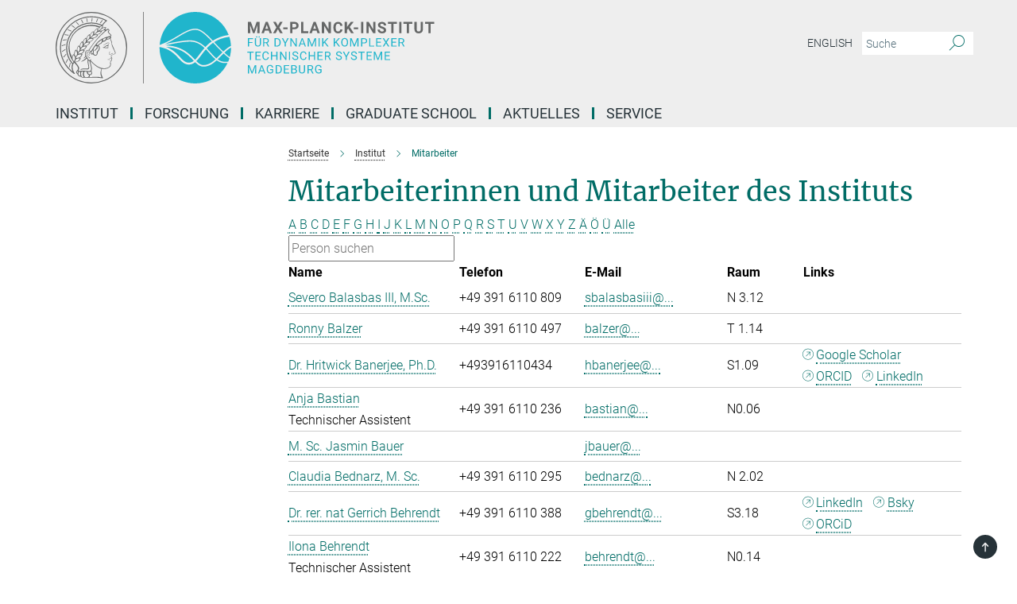

--- FILE ---
content_type: text/html; charset=utf-8
request_url: https://www.mpi-magdeburg.mpg.de/835443/staff?letter=B&previous_letter=W
body_size: 16332
content:
<!DOCTYPE html>
<html prefix="og: http://ogp.me/ns#" lang="de">
<head>
  <meta http-equiv="X-UA-Compatible" content="IE=edge">
  <meta content="width=device-width, initial-scale=1.0" name="viewport">
  <meta http-equiv="Content-Type" content="text/html; charset=utf-8"/>
  <title>Mitarbeiter</title>
  
  <meta name="keywords" content="" /><meta name="description" content="" />
  
  
<meta property="og:title" content="Mitarbeiter">
<meta property="og:description" content="">
<meta property="og:type" content="website">
<meta property="og:url" content="https://www.mpi-magdeburg.mpg.de/835443/staff">
<meta property="og:image" content="https://www.mpi-magdeburg.mpg.de/assets/institutes/mpim/og-logo-07eccd4c68ed9882c6dab76ddfefaba0dc212ef8c5aa5d62b2d7693934d91f2c.jpg">


  
    <meta name="twitter:card" content="summary">
  <meta name="twitter:image" content="https://www.mpi-magdeburg.mpg.de/assets/institutes/mpim/og-logo-07eccd4c68ed9882c6dab76ddfefaba0dc212ef8c5aa5d62b2d7693934d91f2c.jpg">


  <meta name="msapplication-TileColor" content="#fff" />
<meta name="msapplication-square70x70logo" content="/assets/touch-icon-70x70-16c94b19254f9bb0c9f8e8747559f16c0a37fd015be1b4a30d7d1b03ed51f755.png" />
<meta name="msapplication-square150x150logo" content="/assets/touch-icon-150x150-3b1e0a32c3b2d24a1f1f18502efcb8f9e198bf2fc47e73c627d581ffae537142.png" />
<meta name="msapplication-wide310x150logo" content="/assets/touch-icon-310x150-067a0b4236ec2cdc70297273ab6bf1fc2dcf6cc556a62eab064bbfa4f5256461.png" />
<meta name="msapplication-square310x310logo" content="/assets/touch-icon-310x310-d33ffcdc109f9ad965a6892ec61d444da69646747bd88a4ce7fe3d3204c3bf0b.png" />
<link rel="apple-touch-icon" type="image/png" href="/assets/touch-icon-180x180-a3e396f9294afe6618861344bef35fc0075f9631fe80702eb259befcd682a42c.png" sizes="180x180">
<link rel="icon" type="image/png" href="/assets/touch-icon-32x32-143e3880a2e335e870552727a7f643a88be592ac74a53067012b5c0528002367.png" sizes="32x32">

  <link rel="preload" href="/assets/roboto-v20-latin-ext_latin_greek-ext_greek_cyrillic-ext_cyrillic-700-8d2872cf0efbd26ce09519f2ebe27fb09f148125cf65964890cc98562e8d7aa3.woff2" as="font" type="font/woff2" crossorigin="anonymous">
  
  
  
  <script>var ROOT_PATH = '/';var LANGUAGE = 'de';var PATH_TO_CMS = 'https://mpim.iedit.mpg.de';var INSTANCE_NAME = 'mpim';</script>
  
      <link rel="stylesheet" media="all" href="/assets/responsive_live_green-b4104db02fad82373eaef717c39506fa87036661729168d4cfe06a4e84cae1cb.css" />
    <link rel="stylesheet" media="all" href="/assets/responsive/headerstylesheets/mpim-header-2866f8ce5b530bff917b957ad7ca4e8aef4d819d7292431d232db62466196481.css" />

<script>
  window.addEventListener("load", function() {
    var linkElement = document.createElement("link");
    linkElement.rel="stylesheet";
    linkElement.href="/assets/katex/katex-4c5cd0d7a0c68fd03f44bf90378c50838ac39ebc09d5f02a7a9169be65ab4d65.css";
    linkElement.media="all";
    document.head.appendChild(linkElement);
  });
</script>


  

  

  <script>
  if(!window.DCLGuard) {
    window.DCLGuard=true;
  }
</script>
<script type="module">
//<![CDATA[
document.body.addEventListener('Base',function(){  (function (global) {
    if (global.MpgApp && global.MpgApp.object) {
      global.MpgApp.object.id = +'835443';
    }
  }(window));
});
/*-=deferred=-*/
//]]>
</script>
  <link rel="canonical" href="https://www.mpi-magdeburg.mpg.de/835443/staff" />


  
  <meta name="csrf-param" content="authenticity_token" />
<meta name="csrf-token" content="tmgdiEYFg7uESphy9hqPd7Lyq9LKxQyydHFPsXkTZ6Me6BdroPnzyXgPouWSfgTE727x8GXbQt_wyFOXl0tj6A" />
  <meta name="generator" content="JustRelate CX Cloud (www.justrelate.com)" />
  
  
      <link rel="alternate" hreflang="en" href="https://www.mpi-magdeburg.mpg.de/842836/staff" />
    <link rel="alternate" hreflang="de" href="https://www.mpi-magdeburg.mpg.de/835443/staff" />


  
    <script type="module" >
      window.allHash = { 'manifest':'/assets/manifest-04024382391bb910584145d8113cf35ef376b55d125bb4516cebeb14ce788597','responsive/modules/display_pubman_reference_counter':'/assets/responsive/modules/display_pubman_reference_counter-8150b81b51110bc3ec7a4dc03078feda26b48c0226aee02029ee6cf7d5a3b87e','responsive/modules/video_module':'/assets/responsive/modules/video_module-231e7a8449475283e1c1a0c7348d56fd29107c9b0d141c824f3bd51bb4f71c10','responsive/live/annual_report_overview':'/assets/responsive/live/annual_report_overview-f7e7c3f45d3666234c0259e10c56456d695ae3c2df7a7d60809b7c64ce52b732','responsive/live/annual_review_overview':'/assets/responsive/live/annual_review_overview-49341d85de5d249f2de9b520154d516e9b4390cbf17a523d5731934d3b9089ec','responsive/live/deferred-picture-loader':'/assets/responsive/live/deferred-picture-loader-088fb2b6bedef1b9972192d465bc79afd9cbe81cefd785b8f8698056aa04cf93','responsive/live/employee':'/assets/responsive/live/employee-ac8cd3e48754c26d9eaf9f9965ab06aca171804411f359cbccd54a69e89bc31c','responsive/live/employee_landing_page':'/assets/responsive/live/employee_landing_page-ac8cd3e48754c26d9eaf9f9965ab06aca171804411f359cbccd54a69e89bc31c','responsive/live/employee_search':'/assets/responsive/live/employee_search-47a41df3fc7a7dea603765ad3806515b07efaddd7cf02a8d9038bdce6fa548a1','responsive/live/event_overview':'/assets/responsive/live/event_overview-817c26c3dfe343bed2eddac7dd37b6638da92babec077a826fde45294ed63f3c','responsive/live/gallery_overview':'/assets/responsive/live/gallery_overview-459edb4dec983cc03e8658fafc1f9df7e9d1c78786c31d9864e109a04fde3be7','responsive/live/institute_page':'/assets/responsive/live/institute_page-03ec6d8aaec2eff8a6c1522f54abf44608299523f838fc7d14db1e68d8ec0c7a','responsive/live/institutes_map':'/assets/responsive/live/institutes_map-588c0307e4a797238ba50134c823708bd3d8d640157dc87cf24b592ecdbd874e','responsive/live/job_board':'/assets/responsive/live/job_board-0db2f3e92fdcd350960e469870b9bef95adc9b08e90418d17a0977ae0a9ec8fd','responsive/live/newsroom':'/assets/responsive/live/newsroom-c8be313dabf63d1ee1e51af14f32628f2c0b54a5ef41ce999b8bd024dc64cad2','responsive/live/organigramm':'/assets/responsive/live/organigramm-18444677e2dce6a3c2138ce8d4a01aca7e84b3ea9ffc175b801208634555d8ff','responsive/live/research_page':'/assets/responsive/live/research_page-c8be313dabf63d1ee1e51af14f32628f2c0b54a5ef41ce999b8bd024dc64cad2','responsive/live/science_gallery_overview':'/assets/responsive/live/science_gallery_overview-5c87ac26683fe2f4315159efefa651462b87429147b8f9504423742e6b7f7785','responsive/live/tabcard':'/assets/responsive/live/tabcard-be5f79406a0a3cc678ea330446a0c4edde31069050268b66ce75cfda3592da0d','live/advent_calendar':'/assets/live/advent_calendar-4ef7ec5654db2e7d38c778dc295aec19318d2c1afcbbf6ac4bfc2dde87c57f12','live/employee':'/assets/live/employee-fb8f504a3309f25dbdd8d3cf3d3f55c597964116d5af01a0ba720e7faa186337','live/employee_landing_page':'/assets/live/employee_landing_page-fb8f504a3309f25dbdd8d3cf3d3f55c597964116d5af01a0ba720e7faa186337','live/gallery_overview':'/assets/live/gallery_overview-18a0e0553dd83304038b0c94477d177e23b8b98bff7cb6dd36c7c99bf8082d12','live/podcast_page':'/assets/live/podcast_page-fe7023d277ed2b0b7a3228167181231631915515dcf603a33f35de7f4fd9566f','live/video_page':'/assets/live/video_page-62efab78e58bdfd4531ccfc9fe3601ea90abeb617a6de220c1d09250ba003d37','responsive/mpg_common/live/dropdown_list':'/assets/responsive/mpg_common/live/dropdown_list-71372d52518b3cb50132756313972768fdec1d4fa3ffa38e6655696fe2de5c0b','responsive/mpg_common/live/event_calendar':'/assets/responsive/mpg_common/live/event_calendar-719dd7e7333c7d65af04ddf8e2d244a2646b5f16d0d7f24f75b0bb8c334da6a5','responsive/mpg_common/live/event_registration':'/assets/responsive/mpg_common/live/event_registration-e6771dca098e37c2858ff2b690497f83a2808b6c642e3f4540e8587e1896c84e','responsive/mpg_common/live/expandable':'/assets/responsive/mpg_common/live/expandable-e2143bde3d53151b5ff7279eaab589f3fefb4fd31278ca9064fd6b83b38d5912','responsive/mpg_common/live/gallery_youtube_video':'/assets/responsive/mpg_common/live/gallery_youtube_video-b859711b59a5655b5fa2deb87bd0d137460341c3494a5df957f750c716970382','responsive/mpg_common/live/interactive_table':'/assets/responsive/mpg_common/live/interactive_table-bff65d6297e45592f8608cd64814fc8d23f62cb328a98b482419e4c25a31fdde','responsive/mpg_common/live/intersection-observer':'/assets/responsive/mpg_common/live/intersection-observer-9e55d6cf2aac1d0866ac8588334111b664e643e4e91b10c5cbb42315eb25d974','responsive/mpg_common/live/main_menu':'/assets/responsive/mpg_common/live/main_menu-43966868573e0e775be41cf218e0f15a6399cf3695eb4297bae55004451acada','responsive/mpg_common/live/news_publication_overview':'/assets/responsive/mpg_common/live/news_publication_overview-d1aae55c18bfd7cf46bad48f7392e51fc1b3a3b887bc6312a39e36eaa58936fa','responsive/mpg_common/live/reverse':'/assets/responsive/mpg_common/live/reverse-9d6a32ce7c0f41fbc5249f8919f9c7b76cacd71f216c9e6223c27560acf41c8b','responsive/mpg_common/live/shuffle':'/assets/responsive/mpg_common/live/shuffle-14b053c3d32d46209f0572a91d3240487cd520326247fc2f1c36ea4d3a6035eb','responsive/mpg_common/live/slick_lazyloader':'/assets/responsive/mpg_common/live/slick_lazyloader-ea2704816b84026f362aa3824fcd44450d54dffccb7fca3c853d2f830a5ce412','responsive/mpg_common/live/video':'/assets/responsive/mpg_common/live/video-55b7101b2ac2622a81eba0bdefd94b5c5ddf1476b01f4442c3b1ae855b274dcf','responsive/mpg_common/live/youtube_extension':'/assets/responsive/mpg_common/live/youtube_extension-2b42986b3cae60b7e4153221d501bc0953010efeadda844a2acdc05da907e90f','preview/_pdf_sorting':'/assets/preview/_pdf_sorting-8fa7fd1ef29207b6c9a940e5eca927c26157f93f2a9e78e21de2578e6e06edf0','preview/advent_calendar':'/assets/preview/advent_calendar-4ef7ec5654db2e7d38c778dc295aec19318d2c1afcbbf6ac4bfc2dde87c57f12','preview/annual_review_search':'/assets/preview/annual_review_search-8fa7fd1ef29207b6c9a940e5eca927c26157f93f2a9e78e21de2578e6e06edf0','preview/edit_overlays':'/assets/preview/edit_overlays-cef31afd41d708f542672cc748b72a6b62ed10df9ee0030c11a0892ae937db70','preview/employee':'/assets/preview/employee-fb8f504a3309f25dbdd8d3cf3d3f55c597964116d5af01a0ba720e7faa186337','preview/employee_landing_page':'/assets/preview/employee_landing_page-fb8f504a3309f25dbdd8d3cf3d3f55c597964116d5af01a0ba720e7faa186337','preview/gallery_overview':'/assets/preview/gallery_overview-ca27fbd8e436a0f15e28d60a0a4a5861f7f9817b9cb44cb36ae654ebe03eec2a','preview/lodash':'/assets/preview/lodash-01fbab736a95109fbe4e1857ce7958edc28a78059301871a97ed0459a73f92d2','preview/overlay':'/assets/preview/overlay-4b3006f01cc2a80c44064f57acfdb24229925bbf211ca5a5e202b0be8cd2e66e','preview/overlay_ajax_methods':'/assets/preview/overlay_ajax_methods-0cceedf969995341b0aeb5629069bf5117896d2b053822e99f527e733430de65','preview/pdf_overview':'/assets/preview/pdf_overview-8fa7fd1ef29207b6c9a940e5eca927c26157f93f2a9e78e21de2578e6e06edf0','preview/podcast_page':'/assets/preview/podcast_page-8b696f28fe17c5875ac647a54463d6cf4beda5fa758ba590dd50d4f7d11e02a0','preview/preview':'/assets/preview/preview-7d20d27ffa274bf0336cbf591613fbbffd4fa684d745614240e81e11118b65c2','preview/science_gallery_overview':'/assets/preview/science_gallery_overview-00600feadb223d3b4cb5432a27cc6bee695f2b95225cb9ecf2e9407660ebcc35','preview/video_page':'/assets/preview/video_page-5359db6cf01dcd5736c28abe7e77dabdb4c7caa77184713f32f731d158ced5a8','preview_manifest':'/assets/preview_manifest-04024382391bb910584145d8113cf35ef376b55d125bb4516cebeb14ce788597','editmarker':'/assets/editmarker-b8d0504e39fbfef0acc731ba771c770852ec660f0e5b8990b6d367aefa0d9b9c','live':'/assets/live-4aa8e228b0242df1d2d064070d3be572a1ad3e67fe8c70b092213a5236b38737','print':'/assets/print-08c7a83da7f03ca9674c285c1cc50a85f44241f0bcef84178df198c8e9805c3c','mpg_base':'/assets/mpg_base-161fbafcd07f5fc9b56051e8acd88e712c103faef08a887e51fdcf16814b7446','mpg_fouc':'/assets/mpg_fouc-e8a835d89f91cf9c99be7a651f3ca1d04175934511621130554eef6aa910482c','mpg_amd':'/assets/mpg_amd-7c9ab00ac1b3a8c78cac15f76b6d33ed50bb1347cea217b0848031018ef80c94','mpg_amd_bundle':'/assets/mpg_amd_bundle-932e0d098e1959a6b4654b199e4c02974ab670115222c010a0bcc14756fce071','responsive/friendlycaptcha/widget.module.min':'/assets/responsive/friendlycaptcha/widget.module.min-19cabfb2100ce6916acaa628a50895f333f8ffb6a12387af23054565ee2122f2','responsive/honeybadger.min':'/assets/responsive/honeybadger.min-213763a8258237e8c4d12f0dbd98d8a966023b02f7433c1a05c1bace6ef120ec','responsive_live':'/assets/responsive_live-d4b4a938cbf67a69dc6ba9767c95bb10486874f069e457abc2ad6f53c7126fac','katex/katex':'/assets/katex/katex-ca9d4097b1925d5d729e5c4c7ffcdb44112ba08c53e7183feb26afa6927cc4fd','responsive/tsmodules/cashew':'/assets/responsive/tsmodules/cashew-f2b3a6f988f933937212c2239a5008703225511ab19b4a6d6cbead2e9904ae21','responsive/tsmodules/datahandler':'/assets/responsive/tsmodules/datahandler-18b09253aa824ba684b48d41aea5edb6321851210404bdc3c47922c961181980','responsive/tsmodules/edit-menu':'/assets/responsive/tsmodules/edit-menu-ed8038730fbc4b64d700f28f3ccdcc8c33cc558e1182af3f37b6b4374a3ad3b6','responsive/tsmodules/edit':'/assets/responsive/tsmodules/edit-80ca9b5137f2eeb575e45f3ff1fd611effb73bd27d9f920d5f758c27a4212067','responsive/tsmodules/image-information':'/assets/responsive/tsmodules/image-information-2766379bd0ae7c612169084e5437d5662006eec54acbecba9f83ac8773ac20fa','responsive/tsmodules/languages':'/assets/responsive/tsmodules/languages-33d886fa0f8a758ac8817dfaf505c136d22e86a95988298f3b14cf46c870a586','responsive/tsmodules/menu':'/assets/responsive/tsmodules/menu-dc7cee42b20a68a887e06bb1979d6ecc601ff8dd361b80cc6a8190e33ab7f005','responsive/tsmodules/notify':'/assets/responsive/tsmodules/notify-44b67b61195156d3827af8dfd00797cd327f013dc404720659f2d3da19cf6f77','responsive/tsmodules/virtual-form':'/assets/responsive/tsmodules/virtual-form-31974440dbd9f79534149b9376a63b1f2e0b542abb5ba898e4fbaeef377d66ca' }
    </script>
    <script type="module">
//<![CDATA[
document.body.addEventListener('AMD',function(){    requirejs.config({
      waitSeconds:0,
      paths: allHash
    })
});
/*-=deferred=-*/
//]]>
</script></head>

 <body class="mpim employee_list  language-de" id="top">
  
  
  

<header class="navbar hero navigation-on-bottom">

  <div class="container remove-padding header-main-container">


    <div class="navbar-header">
        <a class="navbar-brand mpg-icon mpg-icon-logo language-de language-degreen" aria-label="Logo Max-Planck-Institut für Dynamik komplexer technischer Systeme, zur Startseite" href="/"></a>
    </div>

    <div class="lang-search">
      <div class="collapse navbar-collapse bs-navbar-collapse">
        <ul class="hidden-xs hidden-sm nav navbar-nav navbar-right navbar-meta">
          <li class="language-switcher-links">
            
    <a href="/842836/staff">English</a>


          </li>
          <li>
            <form class="navbar-form navbar-left search-field hidden-xs" role="search" action="/2334/suchergebnis" accept-charset="UTF-8" method="get">
  <div class="form-group noindex">
    <input class="form-control searchfield"
      name="searchfield"
      placeholder="Suche"
      value=""
      type="search"
      aria-label="Bitte geben Sie einen Suchbegriff ein."
    />
    <button class="btn btn-default searchbutton" aria-label="Suche">
      <i class="mpg-icon mpg-icon-search" role="img" aria-hidden="true"></i>
    </button>
  </div>
</form>
          </li>
          <li>
            
          </li>

        </ul>
      </div>
    </div>


    <div class="navbar-title-wrapper">

      <nav class="navbar navbar-default" aria-label="Hauptnavigation">
        <div class="navbar-header">
          <div class="visible-xs visible-sm">
            <button class="nav-btn navbar-toggle" type="button" data-toggle="collapse" data-target="#main-navigation-container" aria-haspopup="true" aria-expanded="false" aria-label="Hauptnavigations-Schalter">
              <svg width="40" height="40" viewBox="-25 -25 50 50">
                <circle cx="0" cy="0" r="25" fill="none"/>
                <rect class="burgerline-1" x="-15" y="-12" width="30" height="4" fill="black"/>
                <rect class="burgerline-2" x="-15" y="-2" width="30" height="4" fill="black"/>
                <rect class="burgerline-3" x="-15" y="8" width="30" height="4" fill="black"/>
              </svg>
            </button>
          </div>
        </div>

        <div class="collapse navbar-collapse js-navbar-collapse noindex" id="main-navigation-container">

          <div class="mobile-search-pwa-container">
            <div class="mobile-search-container">
              <form class="navbar-form navbar-left search-field visible-sm visible-xs mobile clearfix" role="search" action="/2334/suchergebnis" accept-charset="UTF-8" method="get">
  <div class="form-group noindex">
    <input class="form-control searchfield"
      name="searchfield"
      placeholder="Suche"
      value=""
      type="search"
      aria-label="Bitte geben Sie einen Suchbegriff ein."
    />
    <button class="btn btn-default searchbutton" aria-label="Suche">
      <i class="mpg-icon mpg-icon-search" role="img" aria-hidden="true"></i>
    </button>
  </div>
</form>
            </div>
              
          </div>

          
            <ul class="nav navbar-nav col-xs-12" id="main_nav" data-timestamp="2026-01-15T10:30:24.061Z">
<li class="dropdown mega-dropdown clearfix" tabindex="0" data-positioning="3">
<a class="main-navi-item dropdown-toggle undefined" id="Root-de.0">Institut<span class="arrow-dock"></span></a><a class="dropdown-toggle visible-xs visible-sm" data-no-bs-toggle="dropdown" role="button" aria-expanded="false" aria-controls="flyout-Root-de.0"><span class="mpg-icon mpg-icon-down2"></span></a><ul id="flyout-Root-de.0" class="col-xs-12 dropdown-menu  mega-dropdown-menu row">
<li class="col-xs-12 col-sm-4 menu-column"><ul class="main"><li class="dropdown-title">
<a href="/ueber-uns" id="Root-de.0.0.0">Über uns</a><ul>
<li><a href="/profil" id="Root-de.0.0.0.0">Mission</a></li>
<li><a href="/Institutsstruktur" id="Root-de.0.0.0.1">Abteilungen</a></li>
<li><a href="/835443/staff" id="Root-de.0.0.0.2">Mitarbeiterinnen und Mitarbeiter</a></li>
<li><a href="/institutsgeschichte" id="Root-de.0.0.0.3">Geschichte</a></li>
</ul>
</li></ul></li>
<li class="col-xs-12 col-sm-4 menu-column"><ul class="main"><li class="dropdown-title">
<a id="Root-de.0.1.0">Gremien</a><ul>
<li><a href="/fachbeirat" id="Root-de.0.1.0.0">Wissenschaftlicher Fachbeirat</a></li>
<li><a href="/kuratorium" id="Root-de.0.1.0.1">Kuratorium</a></li>
</ul>
</li></ul></li>
<li class="col-xs-12 col-sm-4 menu-column"><ul class="main"><li class="dropdown-title"><a href="/kontakt" id="Root-de.0.2.0">Kontakt</a></li></ul></li>
</ul>
</li>
<li class="dropdown mega-dropdown clearfix" tabindex="0" data-positioning="3">
<a class="main-navi-item dropdown-toggle undefined" id="Root-de.1"> Forschung<span class="arrow-dock"></span></a><a class="dropdown-toggle visible-xs visible-sm" data-no-bs-toggle="dropdown" role="button" aria-expanded="false" aria-controls="flyout-Root-de.1"><span class="mpg-icon mpg-icon-down2"></span></a><ul id="flyout-Root-de.1" class="col-xs-12 dropdown-menu  mega-dropdown-menu row">
<li class="col-xs-12 col-sm-4 menu-column"><ul class="main"><li class="dropdown-title">
<a href="/Fachgruppen" id="Root-de.1.0.0">Forschungsthemen und -gruppen</a><ul>
<li><a href="/materialsystemtechnik" id="Root-de.1.0.0.0">Materialsystemtechnik, S. Kar-Narayan</a></li>
<li><a href="/research/groups/csc" id="Root-de.1.0.0.1">Modellreduktion und -simulation, P. Benner</a></li>
<li><a href="/12668/bpe" id="Root-de.1.0.0.2">Bioprozesstechnik, U. Reichl</a></li>
<li><a href="/14903/pse" id="Root-de.1.0.0.3">Prozesstechnik, K. Sundmacher</a></li>
<li><a href="/14958/psd" id="Root-de.1.0.0.4">Prozesssynthese und Prozessdynamik, A. Kienle</a></li>
<li><a href="/14969/arb" id="Root-de.1.0.0.5">Analyse und Redesign biologischer Netzwerke, S. Klamt</a></li>
<li><a href="/3521631/eec" id="Root-de.1.0.0.6">Elektrochemische Energieumwandlung, T. Vidakovic-Koch</a></li>
<li><a href="/14947/msd" id="Root-de.1.0.0.7">Molekulare Simulationen und Design, M. Stein</a></li>
<li><a href="/dmp" id="Root-de.1.0.0.8">Daten-basierte Modellierung komplexer physikalischer Systeme, F. Nüske</a></li>
<li><a href="/4436679/oml" id="Root-de.1.0.0.9">Mathematische Optimierung und Maschinelles Lernen, S. Sager</a></li>
</ul>
</li></ul></li>
<li class="col-xs-12 col-sm-4 menu-column"><ul class="main">
<li class="dropdown-title">
<a id="Root-de.1.1.0">Publikationen</a><ul>
<li><a href="/1315299/mpi_publications" id="Root-de.1.1.0.0">Publikationen des Instituts</a></li>
<li><a href="/library" id="Root-de.1.1.0.1">Bibliothek</a></li>
<li><a href="/ausgewaehlte-artikel" id="Root-de.1.1.0.2">Ausgewählte Artikel</a></li>
</ul>
</li>
<li class="dropdown-title">
<a id="Root-de.1.1.1">Broschüren</a><ul>
<li><a href="/mpi_annual_report" id="Root-de.1.1.1.0">MPI Report</a></li>
<li><a href="/mpg-jahrbuch" id="Root-de.1.1.1.1">MPG Jahrbuch</a></li>
<li><a href="/1159210/maxplanckresearch" id="Root-de.1.1.1.2">MaxPlanckForschung</a></li>
</ul>
</li>
</ul></li>
<li class="col-xs-12 col-sm-4 menu-column"><ul class="main">
<li class="dropdown-title"><a href="/forschungskoordination" id="Root-de.1.2.0">Forschungskoordination</a></li>
<li class="dropdown-title"><a href="/kooperationen" id="Root-de.1.2.1">Kooperationen</a></li>
<li class="dropdown-title"><a href="/max-planck-fellow-gruppen" id="Root-de.1.2.2">Max Planck Fellow Groups</a></li>
<li class="dropdown-title">
<a href="/emeriti" id="Root-de.1.2.3">Emeriti</a><ul><li><a href="/ernst-dieter-gilles-lecture-award" id="Root-de.1.2.3.0">Ernst Dieter Gilles Lecture Award</a></li></ul>
</li>
<li class="dropdown-title"><a href="/ehemalige-fachgruppen" id="Root-de.1.2.4">Ehemalige Gruppen</a></li>
<li class="dropdown-title"><a href="/wissenschaftliche-ehrungen" id="Root-de.1.2.5">Wissenschaftliche Ehrungen und Rufe</a></li>
</ul></li>
</ul>
</li>
<li class="dropdown mega-dropdown clearfix" tabindex="0" data-positioning="3">
<a class="main-navi-item dropdown-toggle undefined" id="Root-de.2">Karriere<span class="arrow-dock"></span></a><a class="dropdown-toggle visible-xs visible-sm" data-no-bs-toggle="dropdown" role="button" aria-expanded="false" aria-controls="flyout-Root-de.2"><span class="mpg-icon mpg-icon-down2"></span></a><ul id="flyout-Root-de.2" class="col-xs-12 dropdown-menu  mega-dropdown-menu row">
<li class="col-xs-12 col-sm-4 menu-column"><ul class="main">
<li class="dropdown-title"><a href="/stellenangebote" id="Root-de.2.0.0">Stellenangebote</a></li>
<li class="dropdown-title"><a href="/ernst-dieter-gilles-stipendium" id="Root-de.2.0.1">Ernst-Dieter-Gilles-Stipendium</a></li>
<li class="dropdown-title"><a href="/1410256/imprs" id="Root-de.2.0.2">International Max Planck Research School</a></li>
<li class="dropdown-title"><a href="/1410237/international-office" id="Root-de.2.0.3">International Office</a></li>
</ul></li>
<li class="col-xs-12 col-sm-4 menu-column"><ul class="main"><li class="dropdown-title">
<a href="/karriere" id="Root-de.2.1.0">Karriere</a><ul>
<li><a href="/3240196/careerdevelopment" id="Root-de.2.1.0.0">Karriereförderung</a></li>
<li><a href="/3240487/careerevents" id="Root-de.2.1.0.1">Veranstaltungen</a></li>
<li><a href="/3240541/training" id="Root-de.2.1.0.2">Weiterbildung</a></li>
<li><a href="/students" id="Root-de.2.1.0.3">Studierende</a></li>
<li><a href="/schuelerinnen-und-schueler" id="Root-de.2.1.0.4">Schülerinnen und Schüler</a></li>
</ul>
</li></ul></li>
<li class="col-xs-12 col-sm-4 menu-column"><ul class="main">
<li class="dropdown-title"><a href="/chancengleichheit" id="Root-de.2.2.0">Chancengleichheit</a></li>
<li class="dropdown-title"><a href="/3986096/work-life-balance-neu" id="Root-de.2.2.1">Work-Life-Balance</a></li>
<li class="dropdown-title"><a href="/nachhaltigkeit" id="Root-de.2.2.2">Nachhaltiges Arbeiten</a></li>
<li class="dropdown-title"><a href="/944413/information-for-alumni" id="Root-de.2.2.3">Alumni</a></li>
</ul></li>
</ul>
</li>
<li class="dropdown mega-dropdown clearfix" tabindex="0" data-positioning="0"><a class="main-navi-item dropdown-toggle undefined" id="Root-de.3" href="/1410256/imprs">Graduate School<span></span></a></li>
<li class="dropdown mega-dropdown clearfix" tabindex="0" data-positioning="3">
<a class="main-navi-item dropdown-toggle undefined" id="Root-de.4" href="/aktuelles">Aktuelles<span class="arrow-dock"></span></a><a class="dropdown-toggle visible-xs visible-sm" data-no-bs-toggle="dropdown" role="button" aria-expanded="false" aria-controls="flyout-Root-de.4"><span class="mpg-icon mpg-icon-down2"></span></a><ul id="flyout-Root-de.4" class="col-xs-12 dropdown-menu  mega-dropdown-menu row">
<li class="col-xs-12 col-sm-4 menu-column"><ul class="main">
<li class="dropdown-title"><a href="/events" id="Root-de.4.0.0">Veranstaltungskalender</a></li>
<li class="dropdown-title">
<a id="Root-de.4.0.1">Wissenschaftliche Veranstaltungen</a><ul>
<li><a href="/Kolloquiumsreihe" id="Root-de.4.0.1.0">MPI Kolloquiumsreihe</a></li>
<li><a href="/events" id="Root-de.4.0.1.1">Symposia, Konferenzen, Workshops</a></li>
</ul>
</li>
<li class="dropdown-title">
<a id="Root-de.4.0.2">Veranstaltungen für die Öffentlichkeit</a><ul>
<li><a href="/lange-nacht-der-wissenschaft" id="Root-de.4.0.2.0">Lange Nacht der Wissenschaft</a></li>
<li><a href="/tomorrowlabs" id="Root-de.4.0.2.1">Tomorrow Labs Wissenschaftsfestival</a></li>
<li><a href="/schuelerpraktikum" id="Root-de.4.0.2.2">Schülerpraktikum "Verfahrenstechnik und Technische Kybernetik"</a></li>
</ul>
</li>
</ul></li>
<li class="col-xs-12 col-sm-4 menu-column"><ul class="main">
<li class="dropdown-title"><a href="/presse" id="Root-de.4.1.0">Pressemitteilungen</a></li>
<li class="dropdown-title"><a href="/3832897/pressearchiv-ab-2004" id="Root-de.4.1.1">Pressearchiv ab 2004</a></li>
<li class="dropdown-title">
<a id="Root-de.4.1.2">Broschüren</a><ul>
<li><a href="/mpi_annual_report" id="Root-de.4.1.2.0">MPI Report</a></li>
<li><a href="/mpg-jahrbuch" id="Root-de.4.1.2.1">MPG Jahrbuch</a></li>
<li><a href="/1159210/maxplanckresearch" id="Root-de.4.1.2.2">MaxPlanckForschung</a></li>
</ul>
</li>
</ul></li>
<li class="col-xs-12 col-sm-4 menu-column"><ul class="main">
<li class="dropdown-title">
<a href="/mediathek" id="Root-de.4.2.0">Mediathek</a><ul><li><a href="/mediathek" id="Root-de.4.2.0.0">Mediathek: Videos, Interviews, Fotogalerien</a></li></ul>
</li>
<li class="dropdown-title"><a href="/wissenschaftliche-ehrungen" id="Root-de.4.2.1">Wissenschaftliche Ehrungen und Rufe</a></li>
<li class="dropdown-title"><a href="/1376793/public-relations" id="Root-de.4.2.2">Kontakt</a></li>
</ul></li>
</ul>
</li>
<li class="dropdown mega-dropdown clearfix" tabindex="0" data-positioning="2">
<a class="main-navi-item dropdown-toggle undefined" id="Root-de.5">Service<span class="arrow-dock"></span></a><a class="dropdown-toggle visible-xs visible-sm" data-no-bs-toggle="dropdown" role="button" aria-expanded="false" aria-controls="flyout-Root-de.5"><span class="mpg-icon mpg-icon-down2"></span></a><ul id="flyout-Root-de.5" class="col-xs-12 dropdown-menu  mega-dropdown-menu row">
<li class="col-xs-12 col-sm-4 menu-column"><ul class="main">
<li class="dropdown-title"><a href="/library" id="Root-de.5.0.0">Bibliothek</a></li>
<li class="dropdown-title"><a href="/international-office" id="Root-de.5.0.1">International Office</a></li>
</ul></li>
<li class="col-xs-12 col-sm-4 menu-column"><ul class="main"><li class="dropdown-title">
<a id="Root-de.5.1.0">Kontakt und Anfahrt</a><ul>
<li><a href="/kontakt" id="Root-de.5.1.0.0">Kontaktmöglichkeiten</a></li>
<li><a href="/anfahrt" id="Root-de.5.1.0.1">Ihr Weg zu uns</a></li>
</ul>
</li></ul></li>
</ul>
</li>
</ul>

          <div class="text-center language-switcher visible-xs visible-sm">
            
    <a href="/842836/staff">English</a>


          </div>
        </div>
      </nav>
    </div>
  </div>
</header>

<header class="container-full-width visible-print-block">
  <div class="container">
    <div class="row">
      <div class="col-xs-12">
        <div class="content">
              <span class="mpg-icon mpg-icon-logo custom-print-header language-de">
                Max-Planck-Institut für Dynamik komplexer technischer Systeme
              </span>
        </div>
      </div>
    </div>
  </div>
</header>

<script type="module">
//<![CDATA[
document.body.addEventListener('Base',function(){  var mainMenu;
  if(typeof MpgCommon != "undefined") {
    mainMenu = new MpgCommon.MainMenu();
  }
});
/*-=deferred=-*/
//]]>
</script>
  
  <div id="page_content">
    <div class="container content-wrapper">
  <div class="row">
    <main>
      <article class="col-md-9 col-md-push-3">
        <div class="content py-0">
          <div class="noindex">
  <nav class="hidden-print" aria-label="Breadcrumb">
    <ol class="breadcrumb clearfix" vocab="http://schema.org/" typeof="BreadcrumbList">

          <li class="breadcrumb-item" property="itemListElement" typeof="ListItem">
            <a property="item"
               typeof="WebPage"
               href="/"
               class=""
               title="">
              <span property="name">Startseite</span>
            </a>
            <meta property="position" content="1">
          </li>
          <li class="breadcrumb-item" property="itemListElement" typeof="ListItem">
            <a property="item"
               typeof="WebPage"
               href="/ueber-uns"
               class=""
               title="">
              <span property="name">Institut</span>
            </a>
            <meta property="position" content="2">
          </li>
      <li class="breadcrumb-item active" property="itemListElement" typeof="ListItem" aria-current="page">
        <span property="name">Mitarbeiter</span>
        <meta property="position" content="3">
      </li>
    </ol>
  </nav>
</div>


        </div>
        

    <h1 class="page-titledesc">Mitarbeiterinnen und Mitarbeiter des Instituts</h1>
    <div class="meta-information">
      
    </div>
    <div class="employee_list">
        <div class="search_letters">
          <div class="dotted_line"></div>

          <div class="letters"><a class="" href="/835443/staff?letter=A&amp;previous_letter=B">A</a> <a class="current" href="/835443/staff?letter=B&amp;previous_letter=B">B</a> <a class="" href="/835443/staff?letter=C&amp;previous_letter=B">C</a> <a class="" href="/835443/staff?letter=D&amp;previous_letter=B">D</a> <a class="" href="/835443/staff?letter=E&amp;previous_letter=B">E</a> <a class="" href="/835443/staff?letter=F&amp;previous_letter=B">F</a> <a class="" href="/835443/staff?letter=G&amp;previous_letter=B">G</a> <a class="" href="/835443/staff?letter=H&amp;previous_letter=B">H</a> <a class="" href="/835443/staff?letter=I&amp;previous_letter=B">I</a> <a class="" href="/835443/staff?letter=J&amp;previous_letter=B">J</a> <a class="" href="/835443/staff?letter=K&amp;previous_letter=B">K</a> <a class="" href="/835443/staff?letter=L&amp;previous_letter=B">L</a> <a class="" href="/835443/staff?letter=M&amp;previous_letter=B">M</a> <a class="" href="/835443/staff?letter=N&amp;previous_letter=B">N</a> <a class="" href="/835443/staff?letter=O&amp;previous_letter=B">O</a> <a class="" href="/835443/staff?letter=P&amp;previous_letter=B">P</a> <a class="" href="/835443/staff?letter=Q&amp;previous_letter=B">Q</a> <a class="" href="/835443/staff?letter=R&amp;previous_letter=B">R</a> <a class="" href="/835443/staff?letter=S&amp;previous_letter=B">S</a> <a class="" href="/835443/staff?letter=T&amp;previous_letter=B">T</a> <a class="" href="/835443/staff?letter=U&amp;previous_letter=B">U</a> <a class="" href="/835443/staff?letter=V&amp;previous_letter=B">V</a> <a class="" href="/835443/staff?letter=W&amp;previous_letter=B">W</a> <a class="" href="/835443/staff?letter=X&amp;previous_letter=B">X</a> <a class="" href="/835443/staff?letter=Y&amp;previous_letter=B">Y</a> <a class="" href="/835443/staff?letter=Z&amp;previous_letter=B">Z</a> <a class="" href="/835443/staff?letter=%C3%84&amp;previous_letter=B">Ä</a> <a class="" href="/835443/staff?letter=%C3%96&amp;previous_letter=B">Ö</a> <a class="" href="/835443/staff?letter=%C3%9C&amp;previous_letter=B">Ü</a> <a class=" all" href="/835443/staff?letter=Alle&amp;previous_letter=B">Alle</a></div>

          <div class="search">
            <form action="/835443/staff" accept-charset="UTF-8" method="post"><input type="hidden" name="authenticity_token" value="sG7D41IvFwTrNN92DfY5CSZw2gdXQwwOlH-oYR_KtZURcyHv-rYFwqWBl5P10t7RnSQ4KEKADc6wyxAVWFGQGA" autocomplete="off" />
              <input type="text" name="search" id="search" value="" class="text_input default_text" title="Person suchen" placeholder="Person suchen" />
</form>          </div>

          <div class="dotted_line"></div>
        </div>

        <div class="content">
          <div>
            
          </div>

          <table class="table_without_sidebar dataTable" data-length="20" data-show-filter="false"><thead><tr><th class="name first" data-column="name">Name</th><th class="phone" data-column="phone">Telefon</th><th class="email" data-column="email">E-Mail</th><th class="room" data-column="room">Raum</th><th class="links last" data-column="links">Links</th></tr><tr><td colspan="5"></td></tr></thead><tbody><tr class="last"><td class="name first"><a title="Weitere Informationen zu Severo Balasbas III, M.Sc." href="/person/105622/835443"><span class="icon link_like_text employee_name">Severo Balasbas III, M.Sc.</span></a><div class="position"></div></td><td class="phone"><ul class="no_list_icon"><li>+49 391 6110 809</li></ul></td><td class="email"><a data-indirect-mail="true" href="mailto:afd54e09620843f95338a662077dfe22526fcf1100e5343330d6cefaebeff2d34a">sbalasbasiii@...</a></td><td class="room">N 3.12</td><td class="links last"></td></tr><tr class="last"><td class="name first"><a title="Weitere Informationen zu Ronny Balzer" href="/person/26526/835443"><span class="icon link_like_text employee_name">Ronny Balzer</span></a><div class="position"></div></td><td class="phone"><ul class="no_list_icon"><li>+49 391 6110 497</li></ul></td><td class="email"><a data-indirect-mail="true" href="mailto:bed6431f660961f55038e2662677ea2e1d77dc114aed26216cd585">balzer@...</a></td><td class="room">T 1.14</td><td class="links last"></td></tr><tr class="last"><td class="name first"><a title="Weitere Informationen zu Dr. Hritwick Banerjee, Ph.D." href="/person/156484/835443"><span class="icon link_like_text employee_name">Dr. Hritwick Banerjee, Ph.D.</span></a><div class="position"></div></td><td class="phone"><ul class="no_list_icon"><li>+493916110434</li></ul></td><td class="email"><a data-indirect-mail="true" href="mailto:b4d54e0b66094bfd4511a27b2e3de32a1866cb1411f231682fc187b9ffed">hbanerjee@...</a></td><td class="room">S1.09</td><td class="links last"><a class="external" target="_blank" href="https://scholar.google.com/citations?user=WIsoXsEAAAAJ&hl=en">Google Scholar</a> <a class="external" target="_blank" href="https://orcid.org/0000-0003-2939-646X">ORCID</a> <a class="external" target="_blank" href="https://www.linkedin.com/in/hritwick-banerjee-310816102/">LinkedIn</a> </td></tr><tr class="last"><td class="name first"><a title="Weitere Informationen zu Anja Bastian" href="/person/33534/835443"><span class="icon link_like_text employee_name">Anja Bastian</span></a><div class="position">Technischer Assistent</div></td><td class="phone"><ul class="no_list_icon"><li>+49 391 6110 236</li></ul></td><td class="email"><a data-indirect-mail="true" href="mailto:bed65c116a1a4fd84d21a6262a71e92f1a60db0403ae3b36259f84f2">bastian@...</a></td><td class="room">N0.06</td><td class="links last"></td></tr><tr class="last"><td class="name first"><a title="Weitere Informationen zu M. Sc. Jasmin Bauer" href="/person/127983/835443"><span class="icon link_like_text employee_name">M. Sc. Jasmin Bauer</span></a><div class="position"></div></td><td class="phone"></td><td class="email"><a data-indirect-mail="true" href="mailto:b6d54e10660961f55038e2662677ea2e1d77dc114aed26216cd585">jbauer@...</a></td><td class="room"></td><td class="links last"></td></tr><tr class="last"><td class="name first"><a title="Weitere Informationen zu Claudia Bednarz, M. Sc." href="/person/39628/835443"><span class="icon link_like_text employee_name">Claudia Bednarz, M. Sc.</span></a><div class="position"></div></td><td class="phone"><ul class="no_list_icon"><li>+49 391 6110 295</li></ul></td><td class="email"><a data-indirect-mail="true" href="mailto:bed24b0b62095bd84d21a6262a71e92f1a60db0403ae3b36259f84f2">bednarz@...</a></td><td class="room">N 2.02</td><td class="links last"></td></tr><tr class="last"><td class="name first"><a title="Weitere Informationen zu Dr. rer. nat Gerrich Behrendt" href="/person/105840/835443"><span class="icon link_like_text employee_name">Dr. rer. nat Gerrich Behrendt</span></a><div class="position"></div></td><td class="phone"><ul class="no_list_icon"><li>+49 391 6110 388</li></ul></td><td class="email"><a data-indirect-mail="true" href="mailto:bbd54a0d711e4ffc5411a27b2e3de32a1866cb1411f231682fc187b9ffed">gbehrendt@...</a></td><td class="room">S3.18</td><td class="links last"><a class="external" target="_blank" href="https://www.linkedin.com/in/gerrich-behrendt/">LinkedIn</a> <a class="external" target="_blank" href="https://bsky.app/profile/gerrich.bsky.social">Bsky</a> <a class="external" target="_blank" href="https://orcid.org/0009-0004-1949-532X">ORCiD</a> </td></tr><tr class="last"><td class="name first"><a title="Weitere Informationen zu Ilona Behrendt" href="/person/26531/835443"><span class="icon link_like_text employee_name">Ilona Behrendt</span></a><div class="position">Technischer Assistent</div></td><td class="phone"><ul class="no_list_icon"><li>+49 391 6110 222</li></ul></td><td class="email"><a data-indirect-mail="true" href="mailto:bed24717661545ec603cbf626a7def2c1b67cc0316e7782b32d6cef3fe">behrendt@...</a></td><td class="room">N0.14</td><td class="links last"></td></tr><tr class="last"><td class="name first"><a title="Weitere Informationen zu Jessica Behrens" href="/person/123206/835443"><span class="icon link_like_text employee_name">Jessica Behrens</span></a><div class="position"></div></td><td class="phone"><ul class="no_list_icon"><li>+49 391 67-57118</li></ul></td><td class="email"><a data-indirect-mail="true" href="mailto:b6d54a0d711e4feb603cbf626a7def2c1b67cc0316e7782b32d6cef3fe">jbehrens@...</a></td><td class="room">Universität Gebäude 07</td><td class="links last"></td></tr><tr class="last"><td class="name first"><a title="Weitere Informationen zu Dr. Pavlos Stephanos Bekiaris" href="/person/98416/835443"><span class="icon link_like_text employee_name">Dr. Pavlos Stephanos Bekiaris</span></a><div class="position"></div></td><td class="phone"><ul class="no_list_icon"><li>+49 391 6110 489</li></ul></td><td class="email"><a data-indirect-mail="true" href="mailto:bed2440c620948eb603cbf626a7def2c1b67cc0316e7782b32d6cef3fe">bekiaris@...</a></td><td class="room">S2.18</td><td class="links last"><a class="external" target="_blank" href="https://www.linkedin.com/in/pavlos-stephanos-bekiaris-3551a7198/">LinkedIn</a> <a class="external" target="_blank" href="https://github.com/Paulocracy">GitHub</a> </td></tr><tr class="last"><td class="name first"><a title="Weitere Informationen zu Dr. rer. nat. Dirk Benndorf" href="/person/28932/835443"><span class="icon link_like_text employee_name">Dr. rer. nat. Dirk Benndorf</span></a><div class="position">Teamleiter</div></td><td class="phone"><ul class="no_list_icon"><li>+49 391 67 521 60</li></ul></td><td class="email"><a data-indirect-mail="true" href="mailto:bed2410b671453fe603cbf626a7def2c1b67cc0316e7782b32d6cef3fe">benndorf@...</a></td><td class="room">G28-206</td><td class="links last"><a class="external" target="_blank" href="http://www.bpt.ovgu.de/Der+Lehrstuhl/Wissenschaftliche+Mitarbeiter/Dirk+Benndorf.html">Dirk Benndorf CV</a> <a class="external" target="_blank" href="http://www.bpt.ovgu.de/Forschung/Metaproteomics+of+Microbial+Communities+in+Biogas+Plants.html">Metaproteomics of Microbial Communities in Biogas Plants</a> </td></tr><tr class="last"><td class="name first"><a title="Weitere Informationen zu Prof. Dr. Peter Benner" href="/person/26532/835443"><span class="icon link_like_text employee_name">Prof. Dr. Peter Benner</span></a><div class="position"></div></td><td class="phone"><ul class="no_list_icon"><li>+49 391 6110-450</li></ul></td><td class="email"><a data-indirect-mail="true" href="mailto:bed2410b660961f55038e2662677ea2e1d77dc114aed26216cd585">benner@...</a></td><td class="room">S2.15</td><td class="links last"><a class="external" target="_blank" href="https://www.mpi-magdeburg.mpg.de/csc/publications/benner">Publications</a> <a class="external" target="_blank" href="https://www.mpi-magdeburg.mpg.de/csc/publications/benner-talks">Talks</a> </td></tr><tr class="last"><td class="name first"><a title="Weitere Informationen zu Jenny Berger" href="/person/124630/835443"><span class="icon link_like_text employee_name">Jenny Berger</span></a><div class="position"></div></td><td class="phone"><ul class="no_list_icon"><li>+49 391 6110-161</li></ul></td><td class="email"><a data-indirect-mail="true" href="mailto:b6d54a17641e53d84d21a6262a71e92f1a60db0403ae3b36259f84f2">jberger@...</a></td><td class="room">V2.02</td><td class="links last"></td></tr><tr class="last"><td class="name first"><a title="Weitere Informationen zu Dr. Katja Bettenbrock" href="/person/26618/835443"><span class="icon link_like_text employee_name">Dr. Katja Bettenbrock</span></a><div class="position"></div></td><td class="phone"><ul class="no_list_icon"><li>+49 391 6110 249</li></ul></td><td class="email"><a data-indirect-mail="true" href="mailto:bed25b11661543ea4f32a44b2a60e7661263c91201e22334259f8de7fca6b8d2">bettenbrock@...</a></td><td class="room">S1.07</td><td class="links last"><a class="external" target="_blank" href="https://www.mpi-magdeburg.mpg.de/1108430/Klamt_Steffen_Analysis_and_Redesign_of_Biolog">Publications</a> </td></tr><tr class="last"><td class="name first"><a title="Weitere Informationen zu Mehmet Ogün Biçer, M.Sc." href="/person/138176/835443"><span class="icon link_like_text employee_name">Mehmet Ogün Biçer, M.Sc.</span></a><div class="position"></div></td><td class="phone"><ul class="no_list_icon"><li>+493916110412</li></ul></td><td class="email"><a data-indirect-mail="true" href="mailto:bede4c00713b4ce8497ca26a2074eb290a70c95809f0316826d4">bicer@...</a></td><td class="room">N 3.08</td><td class="links last"></td></tr><tr class="last"><td class="name first"><a title="Weitere Informationen zu Johannes Burkhart, M.Sc." href="/person/150540/835443"><span class="icon link_like_text employee_name">Johannes Burkhart, M.Sc.</span></a><div class="position"></div></td><td class="phone"><ul class="no_list_icon"><li>+49 391 6110 252</li></ul></td><td class="email"><a data-indirect-mail="true" href="mailto:bec25d0e6b1a53ec603cbf626a7def2c1b67cc0316e7782b32d6cef3fe">burkhart@...</a></td><td class="room">N 3.15</td><td class="links last"></td></tr><tr class="last"><td class="name first"><a title="Weitere Informationen zu Robert Burock" href="/person/34180/835443"><span class="icon link_like_text employee_name">Robert Burock</span></a><div class="position"></div></td><td class="phone"></td><td class="email"><a data-indirect-mail="true" href="mailto:bec25d0a601061f55038e2662677ea2e1d77dc114aed26216cd585">burock@...</a></td><td class="room"></td><td class="links last"></td></tr></tbody></table>


        </div>
    </div>





      </article>
    </main>
    <aside class="sidebar">

  <div class="col-md-3 col-md-pull-9">
    <div class="sidebar-slider">
      <div class="side-nav-scroller">
        
      </div>
    </div>
    
    

  </div>
</aside>



  </div>
</div>

  </div>
  <div class="footer-wrap noindex">
  <footer class="container-full-width green footer trngl-footer hidden-print">
      <svg viewbox="0 0 1 1" style="width:100%; height:4em; overflow:visible" preserveAspectRatio="none">
        <path class="footer-triangle" d="M 0 1 L 1 0 L 1 1.1 L 0 1.1" fill="none"/>
      </svg>
    <div class="container invert">
      <div class="row">
        <div class="to-top-dummy"></div>
          <a id="to-top-button" class="to-top" href="#top">Top</a>
          <div class="col-md-12 columns-quicklinks-container">
            
                <div class="footer-focus">
  <h4 class="h3 footer-link-header" tabindex="0" aria-haspopup="true" aria-expanded="false">Informationen für <i class="mpg-icon mpg-icon-down2"></i></h4>
  <ul class="footer-links">
    <li><a class="" href="/forschungskonzept">Wissenschaftlerinnen und Wissenschaftler</a> </li>
    <li><a class="" href="/karriere">Bewerberinnen und Bewerber</a> </li>
    <li><a class="" href="/international-office">Internationale Gäste</a> </li>
    <li><a class="" href="/presse">Medienvertreter</a> </li>
    <li><a class="" href="/karriere">Studierende</a> </li>
    <li><a class="" href="/schuelerinnen-und-schueler">Schülerinnen und Schüler</a> </li>
  </ul>
</div>

                
                <div class="footer-focus">
  <h4 class="h3 footer-link-header" tabindex="0" aria-haspopup="true" aria-expanded="false">Social Media <i class="mpg-icon mpg-icon-down2"></i></h4>
  <ul class="footer-links">
    <li><a class="external" href="https://de.linkedin.com/company/max-planck-institute-for-dynamics-of-complex-technical-systems">LinkedIn</a> </li>
    <li><a class="external" href="https://www.youtube.com/channel/UCP5jHCwBAOJ8HdU7rgPZwmg">YouTube</a> </li>
    <li><a class="external" href="https://mastodon.social/@MPI_Magdeburg">Mastodon</a> </li>
  </ul>
</div>

                

            
              <div class="col-xs-12 col-md-4">
  <ul class="quicklinks">
      <li><a target="_self" class="btn btn-primary" href="/kontakt">Kontakt</a></li>
      <li><a target="_self" class="btn btn-primary" href="/anfahrt">Anreise</a></li>
      <li><a target="_self" class="btn btn-primary" href="https://www.mpg.de/de">Max-Planck-Gesellschaft</a></li>
      <li><a target="_self" class="btn btn-primary" href="https://www.mpi-magdeburg.mpg.de/2924691/events_VE.rss">RSS Feed Veranstaltungen</a></li>
  </ul>
</div>



          </div>
      </div>
    </div>
  </footer>
  <footer class="container-full-width darkgreen institute-subfooter hidden-print">
  <div class="container space-between invert">
      <div class="logo">
            <a target="_blank" href="https://www.mpg.de/de">
              <div class="mpg-icon mpg-icon-logo"></div>
</a>            <a target="_blank" href="https://www.mpg.de/de">
              <div class="copyright-text copyright-text-upper">
                <span class="">Max-Planck-Gesellschaft</span>
              </div>
</a>
      </div>

      <div class="links">
  <ul>
    
      <li><a target="_self" href="/impressum">Impressum</a></li><li><a target="_self" href="/3107546/privacy_policy">Datenschutzhinweise</a></li>
  </ul>
</div>


      <div class="copyright">
        <div class="copyright-sign">
          ©
        </div>
        <p class="copyright-text copyright-text-right">2026, Max-Planck-Gesellschaft</p>
      </div>
    </div>
</footer>

  <footer class="container-full-width visible-print-block">
    <div class="container">
      <div class="row">
        <div class="col-xs-12">
          <div class="content">
            <p>© 2003-2026, Max-Planck-Gesellschaft</p>
          </div>
        </div>
      </div>
    </div>
  </footer>
</div>
<div class="visible-print print-footer">
  <div class="print-footer-button print-webview-toggle">
    Web-Ansicht
  </div>
  <div class="print-footer-button print-page">
    Seite Drucken
  </div>
  <div class="print-footer-button">
    <a target="mpg_print_window" class="print-footer-button print-open-window" rel="nofollow" href="/835443/staff?print=yes">Im neuen Fenster öffnen</a>
  </div>


  <span class="print-estimate-label">
    Geschätzte DIN-A4 Seiten-Breite
  </span>
</div>


  
<div id="go_to_live" class="hidden-print noindex"><a class="infobox_link" target="_blank" title="https://mpim.iedit.mpg.de/835443/staff" rel="nofollow" href="https://mpim.iedit.mpg.de/835443/staff">Zur Redakteursansicht</a></div>

    <script type="module">
//<![CDATA[
document.body.addEventListener('AMD',function(){      amdRequest()
});
/*-=deferred=-*/
//]]>
</script>  <script>
    if (false) {
      linkElement = document.createElement("link");
      linkElement.rel = "stylesheet";
      linkElement.href ="/assets/fonts-special-char-7274d8a728aace1da7f15ed582e09518d08e137c9df0990d5bf76c594f23be2d.css";
      linkElement.media = "all";

      document.head.appendChild(linkElement);
    }
  </script>
  <script type="module">
    window.addEventListener('DOMContentLoaded', (event) => {
      var loadingChain = [
        {
          name:"Base",
          script:"/assets/mpg_base-161fbafcd07f5fc9b56051e8acd88e712c103faef08a887e51fdcf16814b7446.js"
        },
        {
          name:"Fouc",
          script:"/assets/mpg_fouc-e8a835d89f91cf9c99be7a651f3ca1d04175934511621130554eef6aa910482c.js"
        }
      ];

      loadingChain = loadingChain.concat(window.additionalDependencies || []);

      loadingChain.push(
        {
          name:"AMD",
          script:"/assets/mpg_amd-7c9ab00ac1b3a8c78cac15f76b6d33ed50bb1347cea217b0848031018ef80c94.js"
        },
      );


      var loadNext = function () {
        if (loadingChain.length == 0 ) {
          window.loadingChainProcessed = true;
          return;
        };
        var nextScript = loadingChain.shift();

        var scriptElement = document.createElement("script");
        scriptElement.src=nextScript.script;
        scriptElement.setAttribute("defer","");
        scriptElement.onload=function(){
          document.body.dispatchEvent(new CustomEvent(nextScript.name));
          loadNext();
        }
        document.head.appendChild(scriptElement);
      };
      loadNext();

    });


  </script>
  
  
<!-- START Matomo tracking code -->

<!-- For privacy details see https://www.mpg.de/datenschutzhinweis or https://www.mpg.de/privacy-policy -->

<script type='module'>
  (function(){
      var s, d = document, e = d.createElement('script');
      e.type = 'text/javascript';
      e.src = '//statistik.mpg.de/api.js';
      e.async = true;
      e.onload = function () {
      try {
             var p = Piwik.getTracker('//statistik.mpg.de/api', 104);
             p.setCustomDimension(1, "de");
             p.setCustomDimension(3, "de");
             p.trackPageView();
             p.enableLinkTracking();
         } catch (e) {}
      };
      s = d.getElementsByTagName('script')[0]; s.parentNode.insertBefore(e, s);
  })();
</script><noscript><p><img src='//statistik.mpg.de/api?idsite=601&rec=1' style='border:0' alt=''/></p></noscript>
<!-- END Matomo tracking code  -->


  
</body>
</html>
